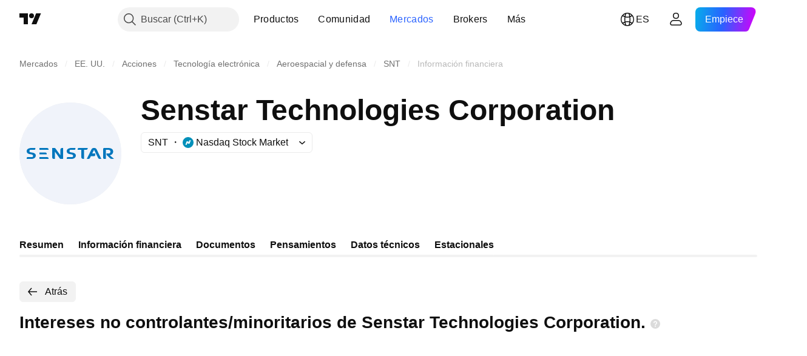

--- FILE ---
content_type: image/svg+xml
request_url: https://s3-symbol-logo.tradingview.com/senstar-technologies--big.svg
body_size: 586
content:
<!-- by TradingView --><svg width="56" height="56" viewBox="0 0 56 56" xmlns="http://www.w3.org/2000/svg"><path fill="#F0F3FA" d="M0 0h56v56H0z"/><path d="M8.78 25.37V25H6.54C5.61 25 4 25.37 4 26.7c0 1.35 1.14 1.62 2.15 1.74 1.02.12 1.35.41 1.35.9 0 .4-.28.63-.43.66H4.53c-.3 0-.53.28-.53.63V31h2.78c.8 0 2.22-.56 2.22-1.83 0-1.31-1.47-1.56-2.21-1.69l-.13-.02h-.03c-.67-.12-1.13-.2-1.13-.75 0-.45.31-.7.47-.71h2.28c.29 0 .53-.28.53-.63ZM11 25h4.15c.47 0 .85.32.85.7v.3h-5v-1Zm0 5h4.15c.47 0 .85.32.85.7v.3h-5v-1Zm3.32-2.5H11v1h4v-.3a.7.7 0 0 0-.68-.7ZM34 26h-2v-.43c0-.32.29-.57.65-.57h4.85v.3c0 .38-.38.7-.84.7H35.5v5h-.46c-.6 0-1.04-.41-1.04-.92V26Zm-16 4.08V25h1.31c.19 0 .36.1.48.26L22.5 29v-3.08c0-.51.43-.92.97-.92H24v6h-1.35a.6.6 0 0 1-.48-.27L19.5 27v4h-.53a.94.94 0 0 1-.97-.92ZM30.78 25v.37c0 .35-.24.63-.53.63h-2.28c-.16.02-.47.26-.47.7 0 .56.46.64 1.13.76h.03l.13.02c.74.13 2.21.38 2.21 1.7 0 1.26-1.42 1.82-2.22 1.82H26v-.37c0-.35.24-.63.53-.63h2.54c.15-.03.43-.27.43-.66 0-.49-.33-.78-1.35-.9-1.01-.12-2.15-.4-2.15-1.73 0-1.34 1.6-1.71 2.54-1.71h2.24ZM41 25c.55 0 1.1.11 1.38.7L45 31h-1a.82.82 0 0 1-.74-.49L41 26l-1 2h1.64v.87c0 .35-.26.63-.6.63h-1.8l-.5 1.01A.82.82 0 0 1 38 31h-1l2.62-5.3c.29-.59.83-.7 1.38-.7Zm5 .58c0-.32.24-.58.53-.58h2.17c.88 0 2.8.17 2.8 1.97A1.99 1.99 0 0 1 49.63 29L52 31h-1.36a1.3 1.3 0 0 1-.97-.45l-1.58-1.53c-.18-.2-.28-.47-.28-.76V28h1.3c.32 0 .89-.15.89-1.03 0-.86-.9-.96-1.37-.97H47.5v5h-.97c-.3 0-.53-.26-.53-.58v-4.84Z" fill="#0176BD"/></svg>